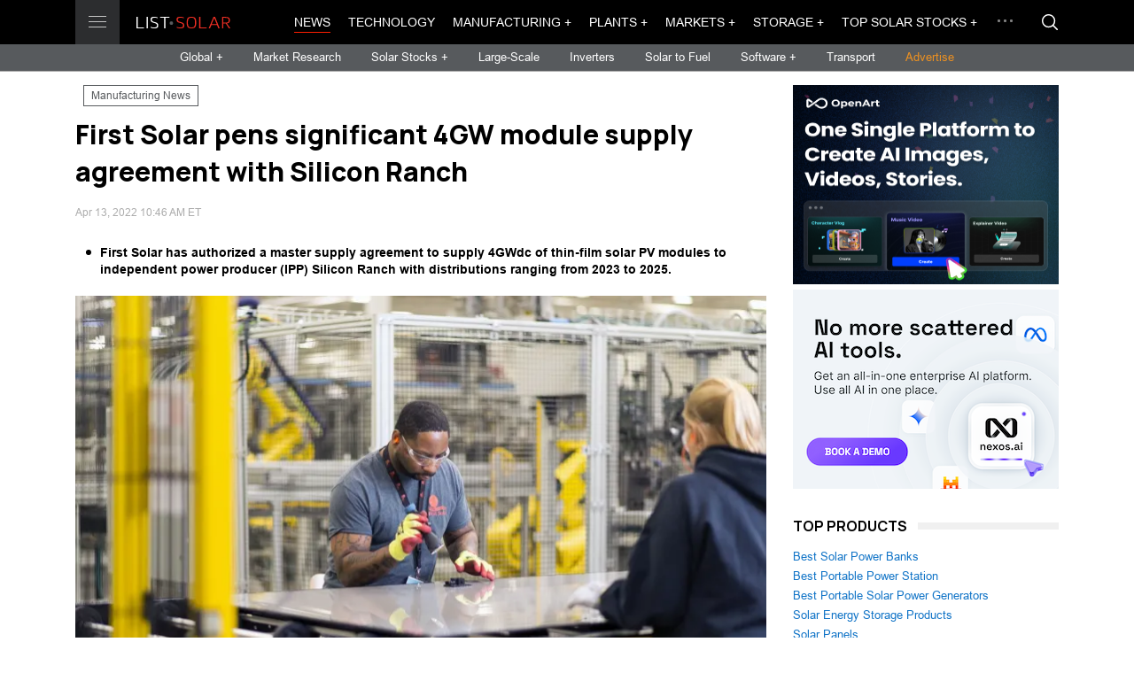

--- FILE ---
content_type: text/html; charset=UTF-8
request_url: https://list.solar/news/first-solar-pens/
body_size: 8209
content:
<!DOCTYPE html>
<html lang="en" dir="ltr">
  <head>
    <meta charset="UTF-8">
    <meta name="viewport" content="width=device-width, initial-scale=1.0, maximum-scale=1.0, user-scalable=0">
    <title>First Solar pens significant 4GW module supply agreement with Silicon Ranch</title>
    
    <meta name="description" content="First Solar has authorized a master supply agreement to supply 4GWdc of thin-film solar PV modules to independent power producer (IPP) Silicon Ranch with distributions ranging from 2023 to 2025." />
    <meta property="og:site_name" content="List.Solar" />
    <meta property="og:title" content="First Solar pens significant 4GW module supply agreement with Silicon Ranch" />
    <meta property="og:description" content="First Solar has authorized a master supply agreement to supply 4GWdc of thin-film solar PV modules to independent power producer (IPP) Silicon Ranch with distributions ranging from 2023 to 2025." />
    <meta property="og:type" content="article" />
    <meta property="og:image" content="https://list.solar/images/sections/5/20220413/s0_8123.jpg" />

    <meta name="twitter:site" content="@ListSolar" />
    <meta name="twitter:creator" content="@ListSolar" />
    <meta name="twitter:card" content="summary_large_image">
    <meta property="twitter:title" content='First Solar pens significant 4GW module supply agreement with Silicon Ranch' />
    <meta name="twitter:description" content="First Solar has authorized a master supply agreement to supply 4GWdc of thin-film solar PV modules to independent power producer (IPP) Silicon Ranch with distributions ranging from 2023 to 2025." />
    <meta property="twitter:image" content="https://list.solar/images/sections/5/20220413/s0_8123.jpg" />
    <meta property="fb:admins" content="116692603058185" />
    <meta property="fb:app_id" content="551011698799744"/>
    
        
    <meta property="og:url" content="https://list.solar/news/first-solar-pens/" />
    <link rel="canonical" href="https://list.solar/news/first-solar-pens/" />

    <link href="/styles/main.css" rel="stylesheet">

    <!-- favicons -->
  <link rel="icon" href="/favicon.ico" type="image/x-icon">
  <link rel="shortcut icon" href="/favicon.ico" type="image/x-icon">
  <link rel="icon" type="image/png" sizes="16x16" href="/img/favicon/favicon_16.png">
  <link rel="icon" type="image/png" sizes="32x32" href="/img/favicon/favicon_32.png"> 
  <link rel="icon" type="image/png" sizes="57x57" href="/img/favicon/favicon_57.png">
  <link rel="icon" type="image/png" sizes="96x96" href="/img/favicon/favicon_96.png">
  <link rel="icon" type="image/png" sizes="144x144" href="/img/favicon/favicon_144.png">
  <link rel="icon" type="image/png" sizes="192x192" href="/img/favicon/favicon_192.png">
  <link rel="icon" type="image/png" sizes="228x228" href="/img/favicon/favicon_228.png">
  <link rel="icon" type="image/png" sizes="256x256 384x384 512x512" href="/img/favicon/favicon_512.png">
  
  <link rel="mask-icon" href="/img/favicon/favicon_svg.svg" color="#ff1e00">

  <link rel="apple-touch-icon" sizes="57x57" href="/img/favicon/favicon_57.png">
  <link rel="apple-touch-icon" sizes="60x60" href="/img/favicon/favicon_60.png">
  <link rel="apple-touch-icon" sizes="72x72" href="/img/favicon/favicon_72.png">
  <link rel="apple-touch-icon" sizes="76x76" href="/img/favicon/favicon_76.png">
  <link rel="apple-touch-icon" sizes="114x114" href="/img/favicon/favicon_114.png">
  <link rel="apple-touch-icon" sizes="120x120" href="/img/favicon/favicon_120.png">
  <link rel="apple-touch-icon" sizes="144x144" href="/img/favicon/favicon_144.png">
  <link rel="apple-touch-icon" sizes="152x152" href="/img/favicon/favicon_152.png">
  <link rel="apple-touch-icon" sizes="180x180" href="/img/favicon/favicon_180.png">
  
  
  <link rel="apple-touch-icon-precomposed" sizes="57x57" href="/img/favicon/favicon_57.png">
  <link rel="apple-touch-icon-precomposed" href="/img/favicon/favicon_180.png">
  
  <meta name="apple-mobile-web-app-title" content="List.Solar">
  <meta name="apple-mobile-web-app-status-bar-style" content="black">
  
  <meta name="application-name" content="List.Solar">
  <meta name="msapplication-tooltip" content="List.Solar">
  <meta name="msapplication-starturl" content="https://list.solar">
  <meta name="msapplication-config" content="/img/favicon/browserconfig.xml">
  <meta name="msapplication-TileColor" content="#ff1e00">
  <meta name="msapplication-TileImage" content="/img/favicon/favicon_144.png">
  <meta name="msapplication-square70x70logo" content="/img/favicon/favicon_128.png">
  <meta name="msapplication-square150x150logo" content="/img/favicon/favicon_150.png">
  <meta name="msapplication-wide310x150logo" content="/img/favicon/favicon_558.png">
  <meta name="msapplication-square310x310logo" content="/img/favicon/favicon_310.png">
  <meta name="theme-color" content="#ffffff">

<link rel="icon" sizes="128x128 512x512 8192x8192" href="/img/favicon/favicon_512.icns" >
    
<link rel="manifest" href="/img/favicon/site.webmanifest">

  <!-- favicons end -->


    
  <link rel="stylesheet" href="https://use.fontawesome.com/releases/v5.11.2/css/all.css" integrity="sha384-KA6wR/X5RY4zFAHpv/CnoG2UW1uogYfdnP67Uv7eULvTveboZJg0qUpmJZb5VqzN" crossorigin="anonymous">
     
<!-- Google Tag Manager -->
<script>(function(w,d,s,l,i){w[l]=w[l]||[];w[l].push({'gtm.start':
new Date().getTime(),event:'gtm.js'});var f=d.getElementsByTagName(s)[0],
j=d.createElement(s),dl=l!='dataLayer'?'&l='+l:'';j.async=true;j.src=
'https://www.googletagmanager.com/gtm.js?id='+i+dl;f.parentNode.insertBefore(j,f);
})(window,document,'script','dataLayer','GTM-529M9W5');</script>
<!-- End Google Tag Manager -->

  </head>
  <body>
    <div id="overlay"></div>
    <main id="main">
      <header class="header" id="header"> 
        <div class="header__top">
          <div class="main-container flex-wrap">
            <div class="header__logo-wrap"><a class="header__btn" href=""><span></span><span></span><span></span></a><a class="header__logo" href="/"></a>
              <div class="header__menu"><div class="header__menu-item"> <a 
                class="header__menu-link" 
                href="/news/">News</a></div><div class="header__menu-item"> <a 
                class="header__menu-link" 
                href="/technology/">Technology</a></div><div class="header__menu-item"> <a 
                class="header__menu-link header__menu-link-drop" 
                href="/manufacturing/manufacturing-news/">Manufacturing</a><span class="header__menu-arrow">
                    <svg class="icon icon--arrow-right">
                      <use xlink:href="/img/svg-sprite.svg#arrow-right"></use>
                    </svg></span>
                  <div class="header__menu-drop"> 
                    <div class="header__menu-cont"><div class="header__menu-sub-item"><a 
                    class="header__menu-sub-link" href="/manufacturing/manufacturing-news/">Manufacturing News</a></div><div class="header__menu-sub-item"><a 
                    class="header__menu-sub-link" href="/manufacturing/best-solar-panels/">Best Solar Panels</a></div><div class="header__menu-sub-item"><a 
                    class="header__menu-sub-link" href="/manufacturing/top-solar-panel-manufacturers/">Top Solar Panel Manufacturers</a></div><div class="header__menu-sub-item"><a 
                    class="header__menu-sub-link" href="/manufacturing/best-solar-inverters/">Best Solar Inverters</a></div></div>
                    </div></div><div class="header__menu-item"> <a 
                class="header__menu-link header__menu-link-drop" 
                href="/plants/">Plants</a><span class="header__menu-arrow">
                    <svg class="icon icon--arrow-right">
                      <use xlink:href="/img/svg-sprite.svg#arrow-right"></use>
                    </svg></span>
                  <div class="header__menu-drop"> 
                    <div class="header__menu-cont"><div class="header__menu-sub-item"><a 
                    class="header__menu-sub-link" href="/plants/large-scale/">Large-Scale</a></div><div class="header__menu-sub-item"><a 
                    class="header__menu-sub-link" href="/plants/commercial/">Commercial</a></div><div class="header__menu-sub-item"><a 
                    class="header__menu-sub-link" href="/plants/residential/">Residential</a></div><div class="header__menu-sub-item"><a 
                    class="header__menu-sub-link" href="/plants/rooftop/">Rooftop PV</a></div><div class="header__menu-sub-item"><a 
                    class="header__menu-sub-link" href="/plants/floating-pv/">Floating PV</a></div><div class="header__menu-sub-item"><a 
                    class="header__menu-sub-link" href="/plants/thermal/">Thermal</a></div><div class="header__menu-sub-item"><a 
                    class="header__menu-sub-link" href="/plants/largest-plants/">Largest Solar Plants</a></div></div>
                    </div></div><div class="header__menu-item"> <a 
                class="header__menu-link header__menu-link-drop" 
                href="#">Markets</a><span class="header__menu-arrow">
                    <svg class="icon icon--arrow-right">
                      <use xlink:href="/img/svg-sprite.svg#arrow-right"></use>
                    </svg></span>
                  <div class="header__menu-drop"> 
                    <div class="header__menu-cont"><div class="header__menu-sub-item"><a 
                    class="header__menu-sub-link" href="/markets/markets-finance/">Markets &amp; Finance News</a></div><div class="header__menu-sub-item"><a 
                    class="header__menu-sub-link" href="/markets/research/">Market Research</a></div><div class="header__menu-sub-item"><a 
                    class="header__menu-sub-link" href="/stocks/">Top Solar Stocks</a></div><div class="header__menu-sub-item"><a 
                    class="header__menu-sub-link" href="/stocks/top-solar-indices/">Top Solar indices</a></div><div class="header__menu-sub-item"><a 
                    class="header__menu-sub-link" href="/stocks/top-renewable-stocks/">Renewable Energy Stocks</a></div><div class="header__menu-sub-item"><a 
                    class="header__menu-sub-link" href="/stocks/top-solar-etf/">Top Solar Energy ETFs</a></div><div class="header__menu-sub-item"><a 
                    class="header__menu-sub-link" href="/stocks/top-energy-storage-batteries-etf/">Energy Storage ETFs</a></div><div class="header__menu-sub-item"><a 
                    class="header__menu-sub-link" href="/stocks/top-renewable-energy-etfs/">Renewable Energy ETFs</a></div><div class="header__menu-sub-item"><a 
                    class="header__menu-sub-link" href="/stocks/top-energy-etf/">Energy ETFs</a></div><div class="header__menu-sub-item"><a 
                    class="header__menu-sub-link" href="/stocks/top-energy-storage-batteries-stocks/">Energy Storage Stocks</a></div><div class="header__menu-sub-item"><a 
                    class="header__menu-sub-link" href="/stocks/commodities/">Energy Commodities</a></div><div class="header__menu-sub-item"><a 
                    class="header__menu-sub-link" href="/stocks/top-hydrogen-fuel-cell/">Hydrogen Fuel Cell Stocks</a></div></div>
                    </div></div><div class="header__menu-item"> <a 
                class="header__menu-link header__menu-link-drop" 
                href="/storage/">Storage</a><span class="header__menu-arrow">
                    <svg class="icon icon--arrow-right">
                      <use xlink:href="/img/svg-sprite.svg#arrow-right"></use>
                    </svg></span>
                  <div class="header__menu-drop"> 
                    <div class="header__menu-cont"><div class="header__menu-sub-item"><a 
                    class="header__menu-sub-link" href="/storage/">Storage News</a></div><div class="header__menu-sub-item"><a 
                    class="header__menu-sub-link" href="/storage/top-energy-storage-companies/">Top Energy Storage Companies</a></div><div class="header__menu-sub-item"><a 
                    class="header__menu-sub-link" href="/stocks/top-energy-storage-batteries-stocks/">Top Storage Stocks</a></div><div class="header__menu-sub-item"><a 
                    class="header__menu-sub-link" href="/storage/best-solar-storage/">Best Home Battery Backup and Solar Storage Systems</a></div><div class="header__menu-sub-item"><a 
                    class="header__menu-sub-link" href="/stocks/top-energy-storage-batteries-etf/">Top Energy Storage Batteries ETFs</a></div><div class="header__menu-sub-item"><a 
                    class="header__menu-sub-link" href="/news/top-portable-power-stations/">Best portable power stations</a></div><div class="header__menu-sub-item"><a 
                    class="header__menu-sub-link" href="/news/best-portable-solar-power-stations/">Solar power generators</a></div></div>
                    </div></div><div class="header__menu-item"> <a 
                class="header__menu-link header__menu-link-drop" 
                href="/stocks/">Top Solar Stocks</a><span class="header__menu-arrow">
                    <svg class="icon icon--arrow-right">
                      <use xlink:href="/img/svg-sprite.svg#arrow-right"></use>
                    </svg></span>
                  <div class="header__menu-drop"> 
                    <div class="header__menu-cont"><div class="header__menu-sub-item"><a 
                    class="header__menu-sub-link" href="https://list.solar/stocks/">Top Solar Stocks</a></div><div class="header__menu-sub-item"><a 
                    class="header__menu-sub-link" href="/stocks/top-solar-etf/">Top Solar Energy ETFs</a></div><div class="header__menu-sub-item"><a 
                    class="header__menu-sub-link" href="/stocks/top-renewable-energy-etfs/">Top Renewable Energy ETFs</a></div><div class="header__menu-sub-item"><a 
                    class="header__menu-sub-link" href="/stocks/top-energy-etf/">Top Energy ETF</a></div><div class="header__menu-sub-item"><a 
                    class="header__menu-sub-link" href="/stocks/top-renewable-stocks/">Top Renewable Energy Stocks</a></div><div class="header__menu-sub-item"><a 
                    class="header__menu-sub-link" href="/stocks/commodities/">Energy Commodities</a></div><div class="header__menu-sub-item"><a 
                    class="header__menu-sub-link" href="/stocks/top-solar-indices/">Top Solar indices</a></div><div class="header__menu-sub-item"><a 
                    class="header__menu-sub-link" href="/stocks/top-energy-storage-batteries-stocks/">Top Energy Storage Batteries Stocks</a></div><div class="header__menu-sub-item"><a 
                    class="header__menu-sub-link" href="/stocks/top-energy-storage-batteries-etf/">Top Energy Storage Batteries ETFs</a></div></div>
                    </div></div><div class="header__menu-item"> <a 
                class="header__menu-link" 
                href="/bipv/">BIPV</a></div><div class="header__menu-item"> <a 
                class="header__menu-link" 
                href="/inverters/">Inverters</a></div><div class="header__menu-item"> <a 
                class="header__menu-link" 
                href="/grids/">Grids</a></div><div class="header__menu-item"> <a 
                class="header__menu-link" 
                href="/tariffs/">Tariffs</a></div><div class="header__menu-item"> <a 
                class="header__menu-link header__menu-link-drop" 
                href="/software/">Software</a><span class="header__menu-arrow">
                    <svg class="icon icon--arrow-right">
                      <use xlink:href="/img/svg-sprite.svg#arrow-right"></use>
                    </svg></span>
                  <div class="header__menu-drop"> 
                    <div class="header__menu-cont"><div class="header__menu-sub-item"><a 
                    class="header__menu-sub-link" href="https://list.solar/software/">Software News</a></div><div class="header__menu-sub-item"><a 
                    class="header__menu-sub-link" href="/software/top-solar-software/">Top Solar Software</a></div><div class="header__menu-sub-item"><a 
                    class="header__menu-sub-link" href="/software/top-solar-monitoring-app/">Top Solar Monitoring Applications</a></div><div class="header__menu-sub-item"><a 
                    class="header__menu-sub-link" href="/software/top-asset-management-software/">Top Solar Asset Management Software</a></div><div class="header__menu-sub-item"><a 
                    class="header__menu-sub-link" href="/software/top-solar-design-software/">Top Solar Design Software</a></div><div class="header__menu-sub-item"><a 
                    class="header__menu-sub-link" href="/software/top-solar-proposal-software/">Top Solar Proposal Software</a></div><div class="header__menu-sub-item"><a 
                    class="header__menu-sub-link" href="/software/top-solar-project-management-software/">Top Solar Project Management Software</a></div><div class="header__menu-sub-item"><a 
                    class="header__menu-sub-link" href="/software/top-solar-lead-generation-software/">Top Solar Lead Generation Software</a></div><div class="header__menu-sub-item"><a 
                    class="header__menu-sub-link" href="/software/top-solar-consumer-facing-platforms/">Top Solar Consumer-Facing Platforms</a></div><div class="header__menu-sub-item"><a 
                    class="header__menu-sub-link" href="/software/blockchain/">Blockchain</a></div></div>
                    </div></div><div class="header__menu-item"> <a 
                class="header__menu-link" 
                href="/policy/">Policy</a></div><div class="header__menu-item"> <a 
                class="header__menu-link" 
                href="/opinions/">Opinions</a></div><div class="header__menu-item"> <a 
                class="header__menu-link header__menu-link-drop" 
                href="/transport/">Transport</a><span class="header__menu-arrow">
                    <svg class="icon icon--arrow-right">
                      <use xlink:href="/img/svg-sprite.svg#arrow-right"></use>
                    </svg></span>
                  <div class="header__menu-drop"> 
                    <div class="header__menu-cont"><div class="header__menu-sub-item"><a 
                    class="header__menu-sub-link" href="/transport/">Solar Transport News</a></div><div class="header__menu-sub-item"><a 
                    class="header__menu-sub-link" href="/transport/top-ev-stocks/">Top EV Stocks</a></div></div>
                    </div></div><div class="header__menu-item"> <a 
                class="header__menu-link" 
                href="/countries/">Countries</a></div><div class="header__menu-item"> <a 
                class="header__menu-link header__menu-link-drop" 
                href="/solar-fuel/">Solar to Fuel</a><span class="header__menu-arrow">
                    <svg class="icon icon--arrow-right">
                      <use xlink:href="/img/svg-sprite.svg#arrow-right"></use>
                    </svg></span>
                  <div class="header__menu-drop"> 
                    <div class="header__menu-cont"><div class="header__menu-sub-item"><a 
                    class="header__menu-sub-link" href="/solar-fuel/">Solar to Fuel News</a></div><div class="header__menu-sub-item"><a 
                    class="header__menu-sub-link" href="/stocks/top-hydrogen-fuel-cell/">Top Hydrogen Fuel Cell Companies &amp; Stocks</a></div></div>
                    </div></div><div class="header__menu-item"> <a 
                class="header__menu-link header__menu-link-drop" 
                href="/guide/">Solar Guide</a><span class="header__menu-arrow">
                    <svg class="icon icon--arrow-right">
                      <use xlink:href="/img/svg-sprite.svg#arrow-right"></use>
                    </svg></span>
                  <div class="header__menu-drop"> 
                    <div class="header__menu-cont"><div class="header__menu-sub-item"><a 
                    class="header__menu-sub-link" href="/guide/solar-glossary/">Solar Energy Glossary</a></div><div class="header__menu-sub-item"><a 
                    class="header__menu-sub-link" href="/guide/choose-battery-for-solar/">How to choose the best battery for a solar energy system</a></div><div class="header__menu-sub-item"><a 
                    class="header__menu-sub-link" href="/guide/add-battery-solar-energy-system/">Add a battery to your solar energy system</a></div><div class="header__menu-sub-item"><a 
                    class="header__menu-sub-link" href="/guide/how-to-choose-solar-installer/">How to choose a solar installer</a></div></div>
                    </div></div></div>
            </div>
              <div class="header__top-cont">
              <div class="header__nav">
                <div class="header__nav-list">
                <div class="header__nav-item"> <a 
                class="header__nav-link header__nav-link--active" href="/news/">News</a></div><div class="header__nav-item"> <a 
                class="header__nav-link " href="/technology/">Technology</a></div><div class="header__nav-item"> <a 
                class="header__nav-link  header__nav-btn-drop" href="/manufacturing/manufacturing-news/">Manufacturing +</a><div class="header__nav-dropdown">
                      <div class="header__drop-list"><div class="header__drop-item"><a 
                    class="header__drop-link" href="/manufacturing/manufacturing-news/">Manufacturing News</a></div><div class="header__drop-item"><a 
                    class="header__drop-link" href="/manufacturing/best-solar-panels/">Best Solar Panels</a></div><div class="header__drop-item"><a 
                    class="header__drop-link" href="/manufacturing/top-solar-panel-manufacturers/">Top Solar Panel Manufacturers</a></div><div class="header__drop-item"><a 
                    class="header__drop-link" href="/manufacturing/best-solar-inverters/">Best Solar Inverters</a></div></div>
                    </div></div><div class="header__nav-item"> <a 
                class="header__nav-link  header__nav-btn-drop" href="/plants/">Plants +</a><div class="header__nav-dropdown">
                      <div class="header__drop-list"><div class="header__drop-item"><a 
                    class="header__drop-link" href="/plants/large-scale/">Large-Scale</a></div><div class="header__drop-item"><a 
                    class="header__drop-link" href="/plants/commercial/">Commercial</a></div><div class="header__drop-item"><a 
                    class="header__drop-link" href="/plants/residential/">Residential</a></div><div class="header__drop-item"><a 
                    class="header__drop-link" href="/plants/rooftop/">Rooftop PV</a></div><div class="header__drop-item"><a 
                    class="header__drop-link" href="/plants/floating-pv/">Floating PV</a></div><div class="header__drop-item"><a 
                    class="header__drop-link" href="/plants/thermal/">Thermal</a></div><div class="header__drop-item"><a 
                    class="header__drop-link" href="/plants/largest-plants/">Largest Solar Plants</a></div></div>
                    </div></div><div class="header__nav-item"> <a 
                class="header__nav-link  header__nav-btn-drop" href="#">Markets +</a><div class="header__nav-dropdown">
                      <div class="header__drop-list"><div class="header__drop-item"><a 
                    class="header__drop-link" href="/markets/markets-finance/">Markets &amp; Finance News</a></div><div class="header__drop-item"><a 
                    class="header__drop-link" href="/markets/research/">Market Research</a></div><div class="header__drop-item"><a 
                    class="header__drop-link" href="/stocks/">Top Solar Stocks</a></div><div class="header__drop-item"><a 
                    class="header__drop-link" href="/stocks/top-solar-indices/">Top Solar indices</a></div><div class="header__drop-item"><a 
                    class="header__drop-link" href="/stocks/top-renewable-stocks/">Renewable Energy Stocks</a></div><div class="header__drop-item"><a 
                    class="header__drop-link" href="/stocks/top-solar-etf/">Top Solar Energy ETFs</a></div><div class="header__drop-item"><a 
                    class="header__drop-link" href="/stocks/top-energy-storage-batteries-etf/">Energy Storage ETFs</a></div><div class="header__drop-item"><a 
                    class="header__drop-link" href="/stocks/top-renewable-energy-etfs/">Renewable Energy ETFs</a></div><div class="header__drop-item"><a 
                    class="header__drop-link" href="/stocks/top-energy-etf/">Energy ETFs</a></div><div class="header__drop-item"><a 
                    class="header__drop-link" href="/stocks/top-energy-storage-batteries-stocks/">Energy Storage Stocks</a></div><div class="header__drop-item"><a 
                    class="header__drop-link" href="/stocks/commodities/">Energy Commodities</a></div><div class="header__drop-item"><a 
                    class="header__drop-link" href="/stocks/top-hydrogen-fuel-cell/">Hydrogen Fuel Cell Stocks</a></div></div>
                    </div></div><div class="header__nav-item"> <a 
                class="header__nav-link  header__nav-btn-drop" href="/storage/">Storage +</a><div class="header__nav-dropdown">
                      <div class="header__drop-list"><div class="header__drop-item"><a 
                    class="header__drop-link" href="/storage/">Storage News</a></div><div class="header__drop-item"><a 
                    class="header__drop-link" href="/storage/top-energy-storage-companies/">Top Energy Storage Companies</a></div><div class="header__drop-item"><a 
                    class="header__drop-link" href="/stocks/top-energy-storage-batteries-stocks/">Top Storage Stocks</a></div><div class="header__drop-item"><a 
                    class="header__drop-link" href="/storage/best-solar-storage/">Best Home Battery Backup and Solar Storage Systems</a></div><div class="header__drop-item"><a 
                    class="header__drop-link" href="/stocks/top-energy-storage-batteries-etf/">Top Energy Storage Batteries ETFs</a></div><div class="header__drop-item"><a 
                    class="header__drop-link" href="/news/top-portable-power-stations/">Best portable power stations</a></div><div class="header__drop-item"><a 
                    class="header__drop-link" href="/news/best-portable-solar-power-stations/">Solar power generators</a></div></div>
                    </div></div><div class="header__nav-item"> <a 
                class="header__nav-link  header__nav-btn-drop" href="/stocks/">Top Solar Stocks +</a><div class="header__nav-dropdown">
                      <div class="header__drop-list"><div class="header__drop-item"><a 
                    class="header__drop-link" href="https://list.solar/stocks/">Top Solar Stocks</a></div><div class="header__drop-item"><a 
                    class="header__drop-link" href="/stocks/top-solar-etf/">Top Solar Energy ETFs</a></div><div class="header__drop-item"><a 
                    class="header__drop-link" href="/stocks/top-renewable-energy-etfs/">Top Renewable Energy ETFs</a></div><div class="header__drop-item"><a 
                    class="header__drop-link" href="/stocks/top-energy-etf/">Top Energy ETF</a></div><div class="header__drop-item"><a 
                    class="header__drop-link" href="/stocks/top-renewable-stocks/">Top Renewable Energy Stocks</a></div><div class="header__drop-item"><a 
                    class="header__drop-link" href="/stocks/commodities/">Energy Commodities</a></div><div class="header__drop-item"><a 
                    class="header__drop-link" href="/stocks/top-solar-indices/">Top Solar indices</a></div><div class="header__drop-item"><a 
                    class="header__drop-link" href="/stocks/top-energy-storage-batteries-stocks/">Top Energy Storage Batteries Stocks</a></div><div class="header__drop-item"><a 
                    class="header__drop-link" href="/stocks/top-energy-storage-batteries-etf/">Top Energy Storage Batteries ETFs</a></div></div>
                    </div></div>  
                </div>
                <div class="header__drop">
                  <div class="header__drop-dots"><span></span><span></span><span></span></div>
                  <div class="header__drop-cont">
                    <div class="header__drop-list"> 
                      <div class="header__drop-item"><a 
                class="header__drop-link" href="/bipv/">BIPV</a></div><div class="header__drop-item"><a 
                class="header__drop-link" href="/inverters/">Inverters</a></div><div class="header__drop-item"><a 
                class="header__drop-link" href="/grids/">Grids</a></div><div class="header__drop-item"><a 
                class="header__drop-link" href="/tariffs/">Tariffs</a></div><div class="header__drop-item"><a 
                class="header__drop-link" href="/software/">Software</a></div><div class="header__drop-item"><a 
                class="header__drop-link" href="/policy/">Policy</a></div><div class="header__drop-item"><a 
                class="header__drop-link" href="/opinions/">Opinions</a></div><div class="header__drop-item"><a 
                class="header__drop-link" href="/transport/">Transport</a></div><div class="header__drop-item"><a 
                class="header__drop-link" href="/countries/">Countries</a></div><div class="header__drop-item"><a 
                class="header__drop-link" href="/solar-fuel/">Solar to Fuel</a></div><div class="header__drop-item"><a 
                class="header__drop-link" href="/guide/">Solar Guide</a></div>
                    </div>
                  </div>
                </div>
              </div><a class="header__btn-search modal-btn" href="#search-modal">
                <svg class="icon icon--search">
                  <use xlink:href="/img/svg-sprite.svg#search"></use>
                </svg></a>
            </div>
          </div>
        </div>
        <div class="header__cont">
          <div class="header__sub-nav">
            <div class="header__sub-nav-item"> <a class="header__sub-nav-link header__nav-drop-btn" href="#global-menu">Global + </a></div>
             <div class="header__sub-nav-item"> <a class="header__sub-nav-link " href="/markets/research/">Market Research</a></div>
           <div class="header__sub-nav-item"> <a class="header__sub-nav-link header__nav-drop-btn" href="#global-menu2">Solar Stocks + </a></div>
            <div class="header__sub-nav-item"> <a class="header__sub-nav-link " href="/plants/large-scale/">Large-Scale</a></div>
            <div class="header__sub-nav-item"> <a class="header__sub-nav-link " href="/inverters/">Inverters</a></div>
            <!--div class="header__sub-nav-item"> <a class="header__sub-nav-link " href="/grids/">Grids</a></div-->
           <!--div class="header__sub-nav-item"> <a class="header__sub-nav-link " href="#">Events</a></div-->
            <div class="header__sub-nav-item"> <a class="header__sub-nav-link " href="/solar-fuel/">Solar to Fuel</a></div>
            <div class="header__sub-nav-item"> <a class="header__sub-nav-link header__nav-drop-btn" href="#global-menu3">Software + </a></div>
			<div class="header__sub-nav-item"> <a class="header__sub-nav-link " href="/transport/">Transport</a></div>
      <div class="header__sub-nav-item"> <a class="header__sub-nav-link adv" href="/publish/">Advertise</a></div>
          </div>
        </div>
      </header>
      <div class="header__nav-drop header__nav-drop--sub" id="global-menu">
        <div class="main-container"> 
          <div class="header__nav-title">Global</div>
          <div class="flex-wrap">
             <div class="col-1-6">
               <div class="header__nav-sub-item"><a class="header__nav-sub-link" href="/news/tag/europe/">Europe</a></div>
			   <div class="header__nav-sub-item"><a class="header__nav-sub-link" href="/news/tag/north+america/">N. America</a></div>
			   <div class="header__nav-sub-item"><a class="header__nav-sub-link" href="/news/tag/south+america/">S. America</a></div>
			   <div class="header__nav-sub-item"><a class="header__nav-sub-link" href="/news/tag/asia/">Asia</a></div>
			   <div class="header__nav-sub-item"><a class="header__nav-sub-link" href="/news/tag/oceania/">Oceania</a></div>
				<div class="header__nav-sub-item"><a class="header__nav-sub-link" href="/news/tag/africa">Africa</a></div>
            </div>
			<div class="col-1-6">
               <div class="header__nav-sub-item"><a class="header__nav-sub-link" href="/news/tag/Australia/">Australia</a></div>
			   <div class="header__nav-sub-item"><a class="header__nav-sub-link" href="/news/tag/Brazil/">Brazil</a></div>
			   <div class="header__nav-sub-item"><a class="header__nav-sub-link" href="/news/tag/France/">France</a></div>
			   <div class="header__nav-sub-item"><a class="header__nav-sub-link" href="/news/tag/Germany/">Germany</a></div>
            </div>
			<div class="col-1-6">
               <div class="header__nav-sub-item"><a class="header__nav-sub-link" href="/news/tag/Italy/">Italy</a></div>
			   <div class="header__nav-sub-item"><a class="header__nav-sub-link" href="/news/tag/Portugal/">Portugal</a></div>
			   <div class="header__nav-sub-item"><a class="header__nav-sub-link" href="/news/tag/Spain/">Spain</a></div>
			   <div class="header__nav-sub-item"><a class="header__nav-sub-link" href="/news/tag/UK/">UK</a></div>
            </div>
			<div class="col-1-6">
			 <div class="header__nav-sub-item"><a class="header__nav-sub-link" href="/news/tag/Canada/">Canada</a></div>
			
               <div class="header__nav-sub-item"><a class="header__nav-sub-link" href="/news/tag/China/">China</a></div>
			   <div class="header__nav-sub-item"><a class="header__nav-sub-link" href="/news/tag/India/">India</a></div>
			   <div class="header__nav-sub-item"><a class="header__nav-sub-link" href="/news/tag/Japan/">Japan</a></div>
			   
            </div>
			<div class="col-1-6">
				<div class="header__nav-sub-item"><a class="header__nav-sub-link" href="/news/tag/korea/">S.Korea</a></div>
               <div class="header__nav-sub-item"><a class="header__nav-sub-link" href="/news/tag/Switzerland/">Switzerland</a></div>
			   <div class="header__nav-sub-item"><a class="header__nav-sub-link" href="/news/tag/USA/">USA</a></div>
			  
			   <div class="header__nav-sub-item"><a style="color: orange;" class="header__nav-sub-link" href="/countries/ ">Choose country &rarr;</a></div>
            </div>
          
          </div>
        </div>
      </div>
	  <div class="header__nav-drop header__nav-drop--sub" id="global-menu2">
    <div class="main-container">
      <div class="header__nav-title"></div>
      <div class="flex-wrap">
        <div class="col-1-6">
		
          <div class="header__nav-sub-item"><a class="header__nav-sub-link" href="/stocks/">Solar Stocks</a></div>
          <div class="header__nav-sub-item"><a class="header__nav-sub-link" href="/stocks/top-solar-indices/">Solar indices</a></div>
          <div class="header__nav-sub-item"><a class="header__nav-sub-link" href="/stocks/top-energy-storage-batteries-stocks/">Energy Storage Stocks</a></div>
          <div class="header__nav-sub-item"><a class="header__nav-sub-link" href="/stocks/commodities/">Energy Commodities</a></div>
          <div class="header__nav-sub-item"><a class="header__nav-sub-link" href="/stocks/top-renewable-stocks/">Renewable Stocks</a></div>
        </div>
		<div class="col-1-6">
		
          <div class="header__nav-sub-item" style="color: #fff;">ETFs</div>
          <div class="header__nav-sub-item"><a class="header__nav-sub-link" href="/stocks/top-solar-etf/">Top Solar Energy ETFs</a></div>
          <div class="header__nav-sub-item"><a class="header__nav-sub-link" href="/stocks/top-renewable-energy-etfs/">Top Renewable Energy ETFs</a></div>
          <div class="header__nav-sub-item"><a class="header__nav-sub-link" href="/stocks/top-energy-etf/">Top Energy ETFs</a></div>
        </div>
      </div>
    </div>
  </div>
  <div class="header__nav-drop header__nav-drop--sub" id="global-menu3">
    <div class="main-container">
      <div class="header__nav-title"></div>
      <div class="flex-wrap">
        <div class="col-1-6">
		
          <div class="header__nav-sub-item"><a class="header__nav-sub-link" href="/software/">Software News</a></div>
          <div class="header__nav-sub-item"><a class="header__nav-sub-link" href="/software/top-solar-software/">Top Solar Software</a></div>
          <div class="header__nav-sub-item"><a class="header__nav-sub-link" href="/software/top-solar-monitoring-app/">Top Solar Monitoring Applications</a></div>
          <div class="header__nav-sub-item"><a class="header__nav-sub-link" href="/software/top-asset-management-software/">Top Asset Management Software</a></div>
          <div class="header__nav-sub-item"><a class="header__nav-sub-link" href="/software/top-solar-design-software/">Top Solar Design Software</a></div>
          
        </div>
		<div class="col-1-6">
		<div class="header__nav-sub-item"><a class="header__nav-sub-link" href="/software/top-solar-proposal-software/">Top Solar Proposal Software</a></div>
          <div class="header__nav-sub-item"><a class="header__nav-sub-link" href="/software/top-solar-project-management-software/">Top Solar Project Management Software</a></div>
          <div class="header__nav-sub-item"><a class="header__nav-sub-link" href="/software/top-solar-lead-generation-software/">Top Solar Lead Generation Software</a></div>
          <div class="header__nav-sub-item"><a class="header__nav-sub-link" href="/software/top-solar-consumer-facing-platforms/">Top Solar Consumer-Facing Platforms</a></div>
        </div>
      </div>
    </div>
  </div>
      <div class="main-container">
        <div class="bn-large">
      
          <!-- banner 1120 -->
          
          
        </div>
       <div class="bn-small">
        <!-- banner 1120 - Mobile -->
        </div> 
        
      </div>
      <div class="main-container main-cont">
        <div class="flex-p-wrap">
          <div class="content">
            <div class="flex-p-wrap tags tags2">
              <div class="col-auto topics">
                <div class="tags__list"><div class="tags__list-item"><a class="tags__list-link tags__list-link__topic" 
                        href="/manufacturing/manufacturing-news/">Manufacturing News</a></div></div>
              </div>
            </div>

            <h1 class="main-title">First Solar pens significant 4GW module supply agreement with Silicon Ranch</h1>
            <div class="item-time">Apr 13, 2022 10:46 AM ET</div><ul class="list-dot mt-30"><li> <b>First Solar has authorized a master supply agreement to supply 4GWdc of thin-film solar PV modules to independent power producer (IPP) Silicon Ranch with distributions ranging from 2023 to 2025.</b></li></ul><figure class="mt-20"><img src="/images/sections/5/20220413/s0_8123.webp" 
                            alt="First Solar pens significant 4GW module supply agreement with Silicon Ranch" title="First Solar pens significant 4GW module supply agreement with Silicon Ranch">
                        <figcaption>Image: First Solar</figcaption>
                    </figure><p>Furthermore, First Solar is to give reusing services for decommissioned solar modules.</p>
<p>Silicon Ranch will certainly gain from enhancements to the producer's variety of CadTel thin film modules made over the course of the agreement. First Solar will also refine the recycling of end-of-life modules from Silicon Ranch, with more than 90% of product would be made use of to build newer modules according to First Solar.</p>
<p>Georges Antoun, primary business police officer at First Solar, claimed: "Lasting module supply agreements with a relied on companion give a crucial hedge versus the rates and supply unpredictabilities that have actually impacted the solar sector over the past few years."</p>
<p>Thus far, the partnership in between Silicon Ranch as well as First Solar, which began in 2015, has seen the module supplier supply greater than 1GW of modules to the IPP, sustaining more than 30 projects in the United States.</p>
<p>During its economic report in March, the producer warned of a "difficult year" in advance with delivery hold-ups, costs and integrity concerns anticipated to tax its 2022 incomes yet continued with its capacity development in Ohio, expected to be commissioned in the initial half of 2023, and a 3.3 GW factory in India by the end of that same year.</p>
<p>The firm expects its global production capacity will certainly reach 16GW in 2024.</p><div class="flex-p-wrap tags"><div class="flex-p-wrap tags"><div class="col-auto">
                        <div class="tags__label">Tags:</div>
                        <div class="tags__list"><div class="tags__list-item"><a class="tags__list-link" 
                        href="/news/tag/USA/">USA</a></div><div class="tags__list-item"><a class="tags__list-link" 
                        href="/news/tag/IPP/">IPP</a></div><div class="tags__list-item"><a class="tags__list-link" 
                        href="/news/tag/First+Solar/">First Solar</a></div><div class="tags__list-item"><a class="tags__list-link" 
                        href="/news/tag/thin+film/">thin film</a></div><div class="tags__list-item"><a class="tags__list-link" 
                        href="/news/tag/North+America/">North America</a></div><div class="tags__list-item"><a class="tags__list-link" 
                        href="/news/tag/Silicon+Ranch/">Silicon Ranch</a></div><div class="tags__list-item"><a class="tags__list-link" 
                        href="/news/tag/Independent+Power+Producer/">Independent Power Producer</a></div><div class="tags__list-item"><a class="tags__list-link" 
                        href="/news/tag/cadtel/">cadtel</a></div></div>
                    </div></div><div class="col-auto ml-auto"><div class="source">
                        <div class="source__label">Source: </div><a rel="nofollow"  href="https://www.pv-tech.org/">pv-tech.org</a>
                        </div><br /><div class="source">
                        <div class="source__label views"><i class="far fa-eye"></i> 2076</div>
                        </div><br /></div></div><div class="also-read">
                        <h3 class="category-title"><span>Also read</span></h3>
                        <ul class="list-dot mt-30"><li><b><a href="/news/premier-energizes/" title="Premier Energizes 400-MW Telangana Solar Cell Line">Premier Energizes 400-MW Telangana Solar Cell Line</a></b></li>
<li><b><a href="/news/china-bets-on-1/" title="China Bets on Egypt’s Solar and Battery Hub">China Bets on Egypt’s Solar and Battery Hub</a></b></li>
<li><b><a href="/news/longi-swaps-silver/" title="Longi Swaps Silver for Copper, Cutting Solar Costs">Longi Swaps Silver for Copper, Cutting Solar Costs</a></b></li>
<li><b><a href="/news/sc-new-energy/" title="S.C. New Energy Ships First Flexible Perovskite Line">S.C. New Energy Ships First Flexible Perovskite Line</a></b></li>
<li><b><a href="/news/t1-wins-treaty/" title="T1 Wins Treaty Oak’s 900MW U.S. Solar Order">T1 Wins Treaty Oak’s 900MW U.S. Solar Order</a></b></li>
</ul></div>
            <br>

          
    


            <br><br>
            <!-- banner 300 -->
            <a href="https://openart.ai/home/?via=listsolar" rel="nofollow"><img src="/img/banner/openart-300x250.png" width="300" height="225" border="0" border="0" /></a>
           <br>
          <a href="https://go.getnexos.ai/aff_c?offer_id=3&aff_id=1089" rel="nofollow"><img src="/img/banner/nexos300x225.png" width="300" height="225" border="0" /></a>

          <!-- banner 300 end -->
      <br>

            <!-- banner down content -->
            
            
            <!-- <a href="https://dir.list.solar" style="text-decoration:none;color: #fff;display: block;">
            <div style="padding:10px;background: #000;border-radius: 10px;overflow: auto;"><div style="font-size: 2em;font-weight: bold; float:left;">SOLAR DIRECTORY</div>
            <div style="float:right;font-size: 1.4em;">Solar Installers, Manufacturers</div></div>
            </a>-->
            <!-- banner down content end-->

            
		 </div>
		
		 <div class="aside"> 
            <div class="text-center" style="width:100%">
              <!-- banner Tradingview -->
              <a href="https://openart.ai/home/?via=listsolar" rel="nofollow"><img src="/img/banner/openart-300x250.png" width="300" height="225" border="0" border="0" /></a>
           <br>
          <a href="https://go.getnexos.ai/aff_c?offer_id=3&aff_id=1089" rel="nofollow"><img src="/img/banner/nexos300x225.png" width="300" height="225" border="0" /></a>

          
          <!-- banner Tradingview end -->
      <br>
      <br>
           

          
              

              <!-- banner 300-1 -->
              
                <!-- <a href="https://dir.list.solar"><img src="/img/solar_directory.jpg" height="250" width="300" border="0" alt="Solar Directory" align="center"></a> -->
              

               <!-- ls-300-250-1 -->
                
              <!-- banner 300-1 end -->
            </div>
            <div class="installers">
            </div>
            <div class="topproducts">
      <h3 class="category-title"><span>Top Products</span></h3>
      <a class="lin_inst" href="https://list.solar/news/best-solar-power-banks/">Best Solar Power Banks</a> <br>
      <a class="lin_inst" href="https://list.solar/news/top-portable-power-stations/">Best Portable Power Station</a> <br>
      <a class="lin_inst" href="https://list.solar/news/best-portable-solar-power-stations/">Best Portable Solar Power Generators</a><br>
      <a class="lin_inst" href="https://list.solar/storage/best-solar-storage/">Solar Energy Storage Products</a><br>
      <a class="lin_inst" href="https://list.solar/manufacturing/best-solar-panels/">Solar Panels</a><br>
      <a class="lin_inst" href="https://list.solar/manufacturing/best-solar-inverters/">Solar Inverters</a><br>
        </div>
      <br><br>
			<div class="topsoftwares">
			
				<h3 class="category-title"><span>Top Softwares</span></h3>
			<a class="lin_inst" href="https://list.solar/software/top-solar-design-software/">Solar Design Software</a><br>
			<a class="lin_inst" href="https://list.solar/software/top-solar-monitoring-app/">Solar Monitoring Applications</a><br>
			<a class="lin_inst" href="https://list.solar/software/top-asset-management-software/">Asset Management Software</a><br>
			<a class="lin_inst" href="https://list.solar/software/top-solar-proposal-software/">Solar Proposal Software</a><br>
			<a class="lin_inst" href="https://list.solar/software/top-solar-project-management-software/">Solar Project Management Software</a><br>
			<a class="lin_inst" href="https://list.solar/software/top-solar-lead-generation-software/">Solar Lead Generation Software</a><br>
			<a class="lin_inst" href="https://list.solar/software/top-solar-consumer-facing-platforms/">Solar Consumer-Facing Platforms</a><br>
			
        </div>
		<br><br>
		
		<div class="topproducts">
			<h3 class="category-title"><span>Largest Solar Plants</span></h3>
			<a class="lin_inst" href="https://list.solar/plants/largest-plants/solar-plants-usa/">USA</a><br/>
			<a class="lin_inst" href="https://list.solar/plants/largest-plants/solar-plants-germany/">Germany</a><br/>
			<a class="lin_inst" href="https://list.solar/plants/largest-plants/spain/">Spain</a><br/>
			<a class="lin_inst" href="https://list.solar/plants/largest-plants/australia/">Australia</a><br/>
			<a class="lin_inst" href="https://list.solar/plants/largest-plants/canada/">Canada</a><br/>
			<a class="lin_inst" href="https://list.solar/plants/largest-plants/italy/">Italy</a><br/>
			<a class="lin_inst" href="https://list.solar/plants/largest-plants/uk/">UK</a><br/>
			<a class="lin_inst" href="https://list.solar/plants/largest-plants/france/">France</a><br/>
			<a class="lin_inst" href="https://list.solar/plants/largest-plants/csp/">Lrgest CSP</a><br/>
			<a class="lin_inst" href="https://list.solar/plants/largest-plants/">All list &rarr;</a><br>
        </div>
<br><br>
		<div class="topproducts">
			<h3 class="category-title"><span>Top Stocks</span></h3>
			<a class="lin_inst" href="https://list.solar/stocks/">Solar Stocks</a><br>
			<a class="lin_inst" href="https://list.solar/stocks/top-solar-indices/">Solar Indices</a><br>
			<a class="lin_inst" href="https://list.solar/stocks/top-renewable-stocks/">Renewable Energy Stocks</a><br>
			<a class="lin_inst" href="https://list.solar/stocks/top-energy-storage-batteries-stocks/">Energy Storage Stocks</a><br>
			<a class="lin_inst" href="https://list.solar/stocks/commodities/">Energy Commodities</a><br>
			<a class="lin_inst" href="https://list.solar/stocks/top-hydrogen-fuel-cell/">Hydrogen Fuel Cell Stocks</a><br>
			<a class="lin_inst" href="https://list.solar/transport/top-ev-stocks/">EV Stocks</a><br>
        </div>
<br><br>
		<div class="topproducts">
      <h3 class="category-title"><span>Top ETFs</span></h3>
      <a class="lin_inst" href="https://list.solar/stocks/top-solar-etf/">Solar Energy ETFs</a><br>
      <a class="lin_inst" href="https://list.solar/stocks/top-energy-storage-batteries-etf/">Energy Storage ETFs</a><br>
      <a class="lin_inst" href="https://list.solar/stocks/top-renewable-energy-etfs/">Renewable Energy ETFs</a><br>
      <a class="lin_inst" href="https://list.solar/news/best-lithium-battery-etfs/">Lithium Battery ETFs</a><br>
      <a class="lin_inst" href="https://list.solar/stocks/top-energy-etf/">Energy ETFs</a><br>
        </div>
<br><br>
		<div class="topproducts">
			<h3 class="category-title"><span>Top Companies</span></h3>
			<a class="lin_inst" href="https://list.solar/manufacturing/top-solar-panel-manufacturers/">Solar Panel Manufacturers</a><br>
			<a class="lin_inst" href="https://list.solar/storage/top-energy-storage-companies/">Energy Storage Companies</a><br>
			<a class="lin_inst" href="https://list.solar/plants/thermal/top-solar-thermal-companies/">Solar Thermal Technology Companies</a><br>
        </div>
            <div class="bn-fix-wrap"></div>
            <div class="bn-fix">
              <!-- ban November -->

              
              <!-- ban November end -->

          <!-- ban 300-600-1 -->
        
          
          <!-- ban 300-600-1 end -->

        </div>
          </div>
		
          
        </div>
      </div>
      <div class="footer-2">
        <div class="main-container">
          <div class="flex-p-wrap">
            <div class="col-1 col-lg-1-2">
              <div class="flex-wrap"> 
                <div class="col-auto"> <a class="footer__logo" href=""></a></div>
                <div class="col-auto ml-auto"> 
                  <div class="social">
                    <div class="social__item"><a class="social__link" href="https://www.facebook.com/listsolar/	">
                        <svg class="icon icon--facebook">
                          <use xlink:href="/img/svg-sprite.svg#facebook"></use>
                        </svg></a></div>
                    <div class="social__item"><a class="social__link" href="https://twitter.com/ListSolar">
                        <svg class="icon icon--twitter">
                          <use xlink:href="/img/svg-sprite.svg#twitter"></use>
                        </svg></a></div>
          <!--div class="social__item"><a class="social__link" href="">
                        <svg class="icon icon--telegram">
                          <use xlink:href="/img/svg-sprite.svg#telegram"></use>
                        </svg></a></div-->
						<div class="social__item"><a class="social__link" href="https://t.me/listsolar">
                        <svg class="icon icon--icon-telegram">
                          <use xlink:href="/img/svg-sprite.svg#icon-telegram"></use>
                        </svg></a></div>
						<div class="social__item"><a class="social__link" href="https://instagram.com/list_solar">
                        <svg class="icon icon--icon-instagram">
                          <use xlink:href="/img/svg-sprite.svg#icon-instagram"></use>
                        </svg></a></div>
                  </div>
                </div>
              </div>
              <div class="footer__text">Solar Energy News.<br>List Solar is your exclusive solar information website. We keep you up-to-date with recent solar R&D as well as existing and forthcoming technologies. We provide the top solar news and publication as well as directory of solar companies around the globe.</div>
            </div>
            <div class="col-1 col-lg-1-2">
              <div class="flex-p-wrap"> 
                <div class="col-1-2 col-sm-1-3">
                  <div class="footer__list">
                    <div class="footer__list-item"> <a class="footer__list-link" href="/news/">All News</a></div>
                    <div class="footer__list-item"> <a class="footer__list-link" href="/technology/">Technology & R&D</a></div>
                    <div class="footer__list-item"> <a class="footer__list-link" href="/manufacturing/">Manufacturing</a></div>
                    <div class="footer__list-item"> <a class="footer__list-link" href="/plants/large-scale/">Large-Scale</a></div>
                    <div class="footer__list-item"> <a class="footer__list-link" href="/markets/markets-finance/">Markets & Finance</a></div>
					
                  </div>
                </div>
                <div class="col-1-2 col-sm-1-3">
                  <div class="footer__list">
                    <div class="footer__list-item"> <a class="footer__list-link" href="/markets/research/">Market Research</a></div>
                    <!-- <div class="footer__list-item"> <a class="footer__list-link" href="https://dir.list.solar/">SOLAR DIRECTORY </a></div>-->
                    <div class="footer__list-item"> <a class="footer__list-link" href="/countries/">Countries</a></div>
                    <div class="footer__list-item"> <a class="footer__list-link" href="/storage/">Storage</a></div>
                    <div class="footer__list-item"> <a class="footer__list-link" href="/bipv/">BIPV</a></div>
					<div class="footer__list-item"> <a class="footer__list-link" href="/stocks/">Solar Stocks</a></div>
					<div class="footer__list-item"> <a class="footer__list-link" href="/stocks/top-solar-etf/">SOLAR ETF<span style="text-transform: none;">s</span></a></div>
                  </div>
                </div>
                <div class="col-1-2 col-sm-1-3">
                  <div class="footer__list">
                    <div class="footer__list-item"> <a class="footer__list-link" href="/inverters/">Inverters</a></div>
                    <div class="footer__list-item"> <a class="footer__list-link" href="/grids/">Grids</a></div>
                    <div class="footer__list-item"> <a class="footer__list-link" href="/software/">Software</a></div>
                    <div class="footer__list-item"> <a class="footer__list-link" href="/transport/">Transport</a></div>
					 <div class="footer__list-item"> <a class="footer__list-link" href="/guide/solar-glossary/">Solar Energy Glossary</a></div>
                   <!--  <div class="footer__list-item"> <a class="footer__list-link" href="/publish/">PUBLISH PRESS RELEASE</a></div> -->
                  </div>
                </div>
              </div>
            </div>
			<div class="footer__copy-lang block_link">
				<p class="copy">&copy; <script>document.write(new Date().getFullYear());</script>  List.Solar. All Rights Reserved</p>  
				<ul>
					<li><a href="/privacy/">Terms & Conditions</a></li>
					<li><a href="/privacy/">Privacy Policy</a></li>
					<li><a href="/privacy/">Disclaimer</a></li>
					<li><a href="/publish/">Advertisement</a></li>
					<li><a href="/contacts/">Contact</a></li>
				</ul>
			</div>
          </div>
        </div>
      </div>
    </main>
    <div class="modal search-modal" id="search-modal"><a class="modal__close" href=""></a>
      <div class="search-modal__body">
        <form action="/search/" method="get">
          <div class="search-modal__row">
            <input name="q" id="searchQField" class="search-modal__input" type="text" placeholder="Enter a symbol or keyword">
            <div class="search-modal__line"></div><a style="display: none;" class="search-modal__advanced-search" href="/search/">Advanced Search</a>
            <button class="search-modal__submit">
              <svg class="icon icon--search">
                <use xlink:href="/img/svg-sprite.svg#search"></use>
              </svg>
            </button>
          </div>
        </form>
      </div>
    </div>
    <script type="text/javascript" src="/scripts/jquery.min.js"></script>
    <script type="text/javascript" src="/scripts/libs.min.js"></script>
    <script type="text/javascript" src="/scripts/main.js"></script>
    <script type="text/javascript" src="/scripts/dir.js"></script>
   
  <script defer src="https://static.cloudflareinsights.com/beacon.min.js/vcd15cbe7772f49c399c6a5babf22c1241717689176015" integrity="sha512-ZpsOmlRQV6y907TI0dKBHq9Md29nnaEIPlkf84rnaERnq6zvWvPUqr2ft8M1aS28oN72PdrCzSjY4U6VaAw1EQ==" data-cf-beacon='{"version":"2024.11.0","token":"808b658227b74b9ea8596ec453bd8441","server_timing":{"name":{"cfCacheStatus":true,"cfEdge":true,"cfExtPri":true,"cfL4":true,"cfOrigin":true,"cfSpeedBrain":true},"location_startswith":null}}' crossorigin="anonymous"></script>
</body>
</html>